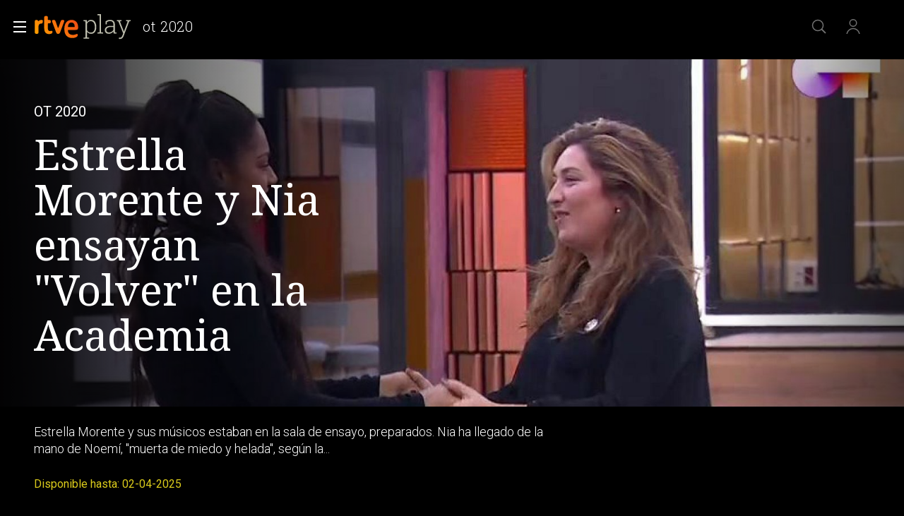

--- FILE ---
content_type: text/css
request_url: https://css2.rtve.es/css/rtveplay.2024/rtve.play.infantil.desktp.css
body_size: 675
content:
@charset 'UTF-8';
body.tve.rtve-infantil,
body.tve.rtve-infantil .navBox {background:linear-gradient(90deg,#4c0c6c 34%,#be00be calc(100% - 4.8rem));}

body.tve.rtve-infantil .monoBox.elem_00 .active .mainBox {background:#4c0c6c;box-shadow:0 0 12rem #4c0c6c33;}
body.tve.rtve-infantil .elem_xH .mod .content {background:linear-gradient(90deg,#4c0c6c 25%,transparent);}
body.tve.rtve-infantil .elem_xH .mod .ima {border-radius:0 4rem 4rem 0;grid-column:1/9;}

body.rtve-infantil .mainElem .video_mod.live .auxBox .canal,
body.rtve-infantil.tve.chanels .mainElem .auxBox .canal {opacity:1;}

body.rtve-infantil.chanels.clan .mainElem .mainBox > .ima:after,
body.rtve-infantil.chanels.clan .mainElem .video_mod.live .content > .ima:after {background-image:radial-gradient(circle at 100% 59%,#4c0c6c00 50%,#4c0c6c57 60%,#be00beab 80%);}
body.rtve-infantil .mainElem .mainBox > .ima:before,
body.rtve-infantil .mainElem .video_mod.live .content .ima:before {background:linear-gradient(85deg,#4c0c6cf2,#4c0c6c00 67%);}
body.rtve-infantil .mainElem .video_mod[class*='live'] .content .ima,
body.rtve-infantil:not(.vjs-has-started) .mainElem .mainBox > .ima {border-radius:4rem;border:0.2rem solid #cbcac5;}
body.rtve-infantil .monoBox.elem_00 li:not(.active) .mainBox .ima,
.pfvideo.rtve-infantil .monoBox.elem_00 .mainBox .ima,
.pfserie.rtve-infantil .monoBox.elem_00 .mainBox .ima {border-radius:1.2rem;border: 0.2rem solid var(--blanco_60);}
body.rtve-infantil .monoBox.elem_00 .active:not(.elem_xH) .mainBox {border-radius:1.2rem;overflow:hidden;}

@media only screen and (orientation:landscape) {
	body.rtve-infantil .mainElem .cellBox {margin:0 4rem;width:calc(100% - 8rem);}
	body.rtve-infantil .mainElem .video_mod[class*='live'] .content .ima,
	body.rtve-infantil:not(.vjs-has-started) .mainElem .mainBox > .ima {height:calc(100% - 12rem - 8.4rem - 2.4rem);overflow:hidden;}
	body.rtve-infantil .mainElem .video_mod[class*='live'] .content .txtBox,
	body.rtve-infantil .mainElem .txtBox p:not(.legend) {background:transparent;}
}

/*flechas laterales*/
body.rtve-infantil .wariaType .controlBox .be_on {opacity:1;}
body.rtve-infantil .wariaType .controlBox span[role="button"] img {opacity:0.5;}
body.rtve-infantil .wariaType .controlBox span[role="button"]:hover img {opacity:1;}
body.rtve-infantil .wariaType .controlBox .back_[role="button"]:before {background:#4c0c6c;}
body.rtve-infantil .wariaType .controlBox .next_[role="button"]:before {background:#be00be;}
/*etiquetas*/
body.rtve-infantil .mainElem .maintag,
body.rtve-infantil .monoBox.elem_00 .maintag {background:#be00be;border-color:var(--blanco_60);text-align:center;border-radius:0.6rem;}
body.rtve-infantil .monoBox.elem_00  li:not(.active) .maintag {transform:translateY(-1.2rem);}
body.rtve-infantil .monoBox.elem_00  .active .maintag {transform:translateY(-5.2rem);top:0;margin-top:56.25%;}

/*PF-video*//*PF-serie*/
.pfvideo.rtve-infantil .monoBox.elem_00 .elem_nH.active .mainBox,
.pfserie.rtve-infantil .monoBox.elem_00 .elem_nH.active .mainBox {background:transparent;box-shadow:none;}
.pfvideo.rtve-infantil:not(.vjs-has-started):not(.fail_mod) .ima.videoPlayer {height:calc(100% - 12rem - 2.4rem);overflow:hidden;border-radius:4rem;}
.pfvideo.rtve-infantil.vjs-has-started .videoPlayer.f16x9 video {background:transparent;}
.pfvideo.rtve-infantil.vjs-has-started .mainElem {max-width:100%;background:#000;}
.pfvideo.rtve-infantil.vjs-has-started .vjs-control-bar,
.pfvideo.rtve-infantil.vjs-has-started .custom-center-controlbar .theo-secondary-color .vjs-control-bar {max-width:calc(100vw - 9.6rem);left:4.8rem;}
.pfvideo.rtve-infantil.vjs-has-started .custom-center-controlbar.theo-secondary-color.vjs-control-bar {left:calc(0.4rem + 4.8rem);}
.pfvideo.rtve-infantil.vjs-has-started .mainElem .mainBox > .ima:before,.pfvideo.rtve-infantil.vjs-has-started .mainElem .video_mod.live .content .ima:before {display:none;}

--- FILE ---
content_type: application/javascript; charset=UTF-8
request_url: https://dev.visualwebsiteoptimizer.com/j.php?a=864486&u=https%3A%2F%2Fwww.rtve.es%2Fplay%2Fvideos%2Fot-2020%2Festrella-morente-nia-ensayan-volver-academia%2F5520800%2F&vn=2.1&x=true
body_size: 12129
content:
(function(){function _vwo_err(e){function gE(e,a){return"https://dev.visualwebsiteoptimizer.com/ee.gif?a=864486&s=j.php&_cu="+encodeURIComponent(window.location.href)+"&e="+encodeURIComponent(e&&e.message&&e.message.substring(0,1e3)+"&vn=")+(e&&e.code?"&code="+e.code:"")+(e&&e.type?"&type="+e.type:"")+(e&&e.status?"&status="+e.status:"")+(a||"")}var vwo_e=gE(e);try{typeof navigator.sendBeacon==="function"?navigator.sendBeacon(vwo_e):(new Image).src=vwo_e}catch(err){}}try{var extE=0,prevMode=false;window._VWO_Jphp_StartTime = (window.performance && typeof window.performance.now === 'function' ? window.performance.now() : new Date().getTime());;;(function(){window._VWO=window._VWO||{};var aC=window._vwo_code;if(typeof aC==='undefined'){window._vwo_mt='dupCode';return;}if(window._VWO.sCL){window._vwo_mt='dupCode';window._VWO.sCDD=true;try{if(aC){clearTimeout(window._vwo_settings_timer);var h=document.querySelectorAll('#_vis_opt_path_hides');var x=h[h.length>1?1:0];x&&x.remove();}}catch(e){}return;}window._VWO.sCL=true;;window._vwo_mt="live";var localPreviewObject={};var previewKey="_vis_preview_"+864486;var wL=window.location;;try{localPreviewObject[previewKey]=window.localStorage.getItem(previewKey);JSON.parse(localPreviewObject[previewKey])}catch(e){localPreviewObject[previewKey]=""}try{window._vwo_tm="";var getMode=function(e){var n;if(window.name.indexOf(e)>-1){n=window.name}else{n=wL.search.match("_vwo_m=([^&]*)");n=n&&atob(decodeURIComponent(n[1]))}return n&&JSON.parse(n)};var ccMode=getMode("_vwo_cc");if(window.name.indexOf("_vis_heatmap")>-1||window.name.indexOf("_vis_editor")>-1||ccMode||window.name.indexOf("_vis_preview")>-1){try{if(ccMode){window._vwo_mt=decodeURIComponent(wL.search.match("_vwo_m=([^&]*)")[1])}else if(window.name&&JSON.parse(window.name)){window._vwo_mt=window.name}}catch(e){if(window._vwo_tm)window._vwo_mt=window._vwo_tm}}else if(window._vwo_tm.length){window._vwo_mt=window._vwo_tm}else if(location.href.indexOf("_vis_opt_preview_combination")!==-1&&location.href.indexOf("_vis_test_id")!==-1){window._vwo_mt="sharedPreview"}else if(localPreviewObject[previewKey]){window._vwo_mt=JSON.stringify(localPreviewObject)}if(window._vwo_mt!=="live"){;if(typeof extE!=="undefined"){extE=1}if(!getMode("_vwo_cc")){(function(){var cParam='';try{if(window.VWO&&window.VWO.appliedCampaigns){var campaigns=window.VWO.appliedCampaigns;for(var cId in campaigns){if(campaigns.hasOwnProperty(cId)){var v=campaigns[cId].v;if(cId&&v){cParam='&c='+cId+'-'+v+'-1';break;}}}}}catch(e){}var prevMode=false;_vwo_code.load('https://dev.visualwebsiteoptimizer.com/j.php?mode='+encodeURIComponent(window._vwo_mt)+'&a=864486&f=1&u='+encodeURIComponent(window._vis_opt_url||document.URL)+'&eventArch=true'+'&x=true'+cParam,{sL:window._vwo_code.sL});if(window._vwo_code.sL){prevMode=true;}})();}else{(function(){window._vwo_code&&window._vwo_code.finish();_vwo_ccc={u:"/j.php?a=864486&u=https%3A%2F%2Fwww.rtve.es%2Fplay%2Fvideos%2Fot-2020%2Festrella-morente-nia-ensayan-volver-academia%2F5520800%2F&vn=2.1&x=true"};var s=document.createElement("script");s.src="https://app.vwo.com/visitor-behavior-analysis/dist/codechecker/cc.min.js?r="+Math.random();document.head.appendChild(s)})()}}}catch(e){var vwo_e=new Image;vwo_e.src="https://dev.visualwebsiteoptimizer.com/ee.gif?s=mode_det&e="+encodeURIComponent(e&&e.stack&&e.stack.substring(0,1e3)+"&vn=");aC&&window._vwo_code.finish()}})();
;;window._vwo_cookieDomain="rtve.es";;;;_vwo_surveyAssetsBaseUrl="https://cdn.visualwebsiteoptimizer.com/";;if(prevMode){return}if(window._vwo_mt === "live"){window.VWO=window.VWO||[];window._vwo_acc_id=864486;window.VWO._=window.VWO._||{};;;window.VWO.visUuid="DBF2712FFF0DA6CC2AC11C4BBB5B63A6B|1092c498bd030c7cdb066fb33559c916";
;_vwo_code.sT=_vwo_code.finished();(function(c,a,e,d,b,z,g,sT){if(window.VWO._&&window.VWO._.isBot)return;const cookiePrefix=window._vwoCc&&window._vwoCc.cookiePrefix||"";const useLocalStorage=sT==="ls";const cookieName=cookiePrefix+"_vwo_uuid_v2";const escapedCookieName=cookieName.replace(/([.*+?^${}()|[\]\\])/g,"\\$1");const cookieDomain=g;function getValue(){if(useLocalStorage){return localStorage.getItem(cookieName)}else{const regex=new RegExp("(^|;\\s*)"+escapedCookieName+"=([^;]*)");const match=e.cookie.match(regex);return match?decodeURIComponent(match[2]):null}}function setValue(value,days){if(useLocalStorage){localStorage.setItem(cookieName,value)}else{e.cookie=cookieName+"="+value+"; expires="+new Date(864e5*days+ +new Date).toGMTString()+"; domain="+cookieDomain+"; path=/"}}let existingValue=null;if(sT){const cookieRegex=new RegExp("(^|;\\s*)"+escapedCookieName+"=([^;]*)");const cookieMatch=e.cookie.match(cookieRegex);const cookieValue=cookieMatch?decodeURIComponent(cookieMatch[2]):null;const lsValue=localStorage.getItem(cookieName);if(useLocalStorage){if(lsValue){existingValue=lsValue;if(cookieValue){e.cookie=cookieName+"=; expires=Thu, 01 Jan 1970 00:00:01 GMT; domain="+cookieDomain+"; path=/"}}else if(cookieValue){localStorage.setItem(cookieName,cookieValue);e.cookie=cookieName+"=; expires=Thu, 01 Jan 1970 00:00:01 GMT; domain="+cookieDomain+"; path=/";existingValue=cookieValue}}else{if(cookieValue){existingValue=cookieValue;if(lsValue){localStorage.removeItem(cookieName)}}else if(lsValue){e.cookie=cookieName+"="+lsValue+"; expires="+new Date(864e5*366+ +new Date).toGMTString()+"; domain="+cookieDomain+"; path=/";localStorage.removeItem(cookieName);existingValue=lsValue}}a=existingValue||a}else{const regex=new RegExp("(^|;\\s*)"+escapedCookieName+"=([^;]*)");const match=e.cookie.match(regex);a=match?decodeURIComponent(match[2]):a}-1==e.cookie.indexOf("_vis_opt_out")&&-1==d.location.href.indexOf("vwo_opt_out=1")&&(window.VWO.visUuid=a),a=a.split("|"),b=new Image,g=window._vis_opt_domain||c||d.location.hostname.replace(/^www\./,""),b.src="https://dev.visualwebsiteoptimizer.com/eu01/v.gif?cd="+(window._vis_opt_cookieDays||0)+"&a=864486&d="+encodeURIComponent(d.location.hostname.replace(/^www\./,"") || c)+"&u="+a[0]+"&h="+a[1]+"&t="+z,d.vwo_iehack_queue=[b],setValue(a.join("|"),366)})("rtve.es",window.VWO.visUuid,document,window,0,_vwo_code.sT,"rtve.es","false"||null);
;clearTimeout(window._vwo_settings_timer);window._vwo_settings_timer=null;;;;;var vwoCode=window._vwo_code;if(vwoCode.filterConfig&&vwoCode.filterConfig.filterTime==="balanced"){vwoCode.removeLoaderAndOverlay()}var vwo_CIF=false;var UAP=false;;;var _vwo_style=document.getElementById('_vis_opt_path_hides'),_vwo_css=(vwoCode.hide_element_style?vwoCode.hide_element_style():'{opacity:0 !important;filter:alpha(opacity=0) !important;background:none !important;transition:none !important;}')+':root {--vwo-el-opacity:0 !important;--vwo-el-filter:alpha(opacity=0) !important;--vwo-el-bg:none !important;--vwo-el-ts:none !important;}',_vwo_text=window._vwo_code.sL ? '' : "" + _vwo_css;if (_vwo_style) { var e = _vwo_style.classList.contains("_vis_hide_layer") && _vwo_style; if (UAP && !UAP() && vwo_CIF && !vwo_CIF()) { e ? e.parentNode.removeChild(e) : _vwo_style.parentNode.removeChild(_vwo_style) } else { if (e) { var t = _vwo_style = document.createElement("style"), o = document.getElementsByTagName("head")[0], s = document.querySelector("#vwoCode"); t.setAttribute("id", "_vis_opt_path_hides"), s && t.setAttribute("nonce", s.nonce), t.setAttribute("type", "text/css"), o.appendChild(t) } if (_vwo_style.styleSheet) _vwo_style.styleSheet.cssText = _vwo_text; else { var l = document.createTextNode(_vwo_text); _vwo_style.appendChild(l) } e ? e.parentNode.removeChild(e) : _vwo_style.removeChild(_vwo_style.childNodes[0])}};window.VWO.ssMeta = { enabled: 0, noSS: 0 };;;VWO._=VWO._||{};window._vwo_clicks=false;VWO._.allSettings=(function(){return{dataStore:{campaigns:{47:{"urlRegex":".*","pc_traffic":100,"stag":0,"combs":[],"version":2,"exclude_url":"","globalCode":[],"sections":{"1":{"path":"","variations":[],"triggers":[]}},"comb_n":[],"clickmap":0,"id":47,"ep":1741083634000,"multiple_domains":0,"ibe":1,"triggers":[11888746],"name":"Click inicio de sesión Report","goals":{"1":{"identifier":"vwo_dom_click","mca":false,"url":"#open_users > a","type":"CUSTOM_GOAL"}},"mt":{"1":"11888749"},"manual":false,"status":"RUNNING","ss":null,"segment_code":"true","type":"INSIGHTS_METRIC","metrics":[{"id":1,"type":"m","metricId":1300483}]}, 61:{"cEV":1,"urlRegex":".*","pc_traffic":100,"stag":0,"combs":[],"version":2,"exclude_url":"","globalCode":[],"sections":{"1":{"path":"","variations":[],"triggers":[]}},"comb_n":[],"clickmap":0,"id":61,"ep":1751572204000,"multiple_domains":0,"ibe":1,"triggers":[15815129],"name":"Click en Registro Report","goals":{"1":{"identifier":"vwo_dom_click","mca":false,"url":".boton, #gigya-login-form > div:nth-child(2) > div:nth-child(2) > div:nth-child(11) > input:nth-child(1)","type":"CUSTOM_GOAL"}},"mt":{"1":"15815132"},"manual":false,"status":"RUNNING","ss":null,"segment_code":"true","type":"INSIGHTS_METRIC","metrics":[{"id":1,"type":"m","metricId":1591970}]}, 62:{"cEV":1,"urlRegex":".*","pc_traffic":100,"stag":0,"combs":[],"version":2,"exclude_url":"","globalCode":[],"sections":{"1":{"path":"","variations":[],"triggers":[]}},"comb_n":[],"clickmap":0,"id":62,"ep":1751973208000,"multiple_domains":0,"ibe":1,"triggers":[15961064],"name":"click crear cuenta - video Report","goals":{"1":{"identifier":"vwo_dom_click","mca":false,"url":"#popupLoginAdvice > ul > li:nth-child(2)","type":"CUSTOM_GOAL"}},"mt":{"1":"15961067"},"manual":false,"status":"RUNNING","ss":null,"segment_code":"true","type":"INSIGHTS_METRIC","metrics":[{"id":1,"type":"m","metricId":1598585}]}, 64:{"cEV":1,"urlRegex":".*","pc_traffic":100,"stag":0,"combs":{"1":1},"version":2,"exclude_url":"","globalCode":[],"sections":{"1":{"path":"","variations":{"1":[]},"triggers":[],"globalWidgetSnippetIds":{"1":[]}}},"comb_n":{"1":"website"},"clickmap":0,"id":64,"ep":1751974735000,"multiple_domains":0,"ibe":1,"triggers":[15962054],"name":"Embudo crear cuenta (verificar = path)","goals":{"3":{"identifier":"vwo_dom_click","mca":true,"url":"#register-site-login > div.gigya-composite-control.gigya-composite-control-submit > input","type":"CUSTOM_GOAL"},"2":{"identifier":"vwo_dom_click","mca":true,"url":["btn-register"],"type":"CUSTOM_GOAL"},"1":{"identifier":"vwo_dom_click","mca":true,"url":["icon.progressBar.play"],"type":"CUSTOM_GOAL"},"4":{"identifier":"vwo_dom_click","mca":true,"url":"#gigya-otp-update-form > div:nth-child(3) > div.gigya-composite-control.gigya-composite-control-submit > input","type":"CUSTOM_GOAL"}},"mt":{"3":"16708362","2":"16708359","1":"16708356","4":"16708365"},"manual":false,"status":"RUNNING","ss":null,"segment_code":"true","type":"INSIGHTS_FUNNEL","metrics":[{"id":1,"type":"g","metricId":0},{"id":2,"type":"g","metricId":0},{"id":3,"type":"g","metricId":0},{"id":4,"type":"g","metricId":0}]}, 33:{"urlRegex":"^https\\:\\\/\\\/rtve\\.es.*$","pc_traffic":100,"stag":0,"combs":{"1":1},"version":1,"exclude_url":"","globalCode":[],"sections":{"1":{"path":"","variations":[],"triggers":[]}},"comb_n":{"1":"Website"},"clickmap":0,"id":33,"ep":1729067453000,"multiple_domains":0,"ibe":1,"triggers":[8834559],"name":"Click verificar código","goals":{"12":{"mca":false,"pUrl":"^https\\:\\\/\\\/rtve\\.es.*$","type":"CLICK_ELEMENT","url":"#gigya-otp-update-form > div:nth-child(3) > div.gigya-composite-control.gigya-composite-control-submit > input","pExcludeUrl":""}},"mt":{"12":"8834562"},"manual":false,"status":"RUNNING","ss":null,"segment_code":"true","type":"TRACK","metrics":[{"id":12,"type":"g","metricId":0}]}, 68:{"cEV":1,"urlRegex":".*","pc_traffic":100,"stag":0,"combs":[],"version":2,"exclude_url":"","globalCode":[],"sections":{"1":{"path":"","variations":[],"triggers":[]}},"comb_n":[],"clickmap":0,"id":68,"ep":1752068663000,"multiple_domains":0,"ibe":1,"triggers":[16008329],"name":"Click verificar código Report","goals":{"1":{"identifier":"vwo_dom_click","mca":false,"url":"VERIFICAR","type":"CUSTOM_GOAL"}},"mt":{"1":"16008332"},"manual":false,"status":"RUNNING","ss":null,"segment_code":"true","type":"INSIGHTS_METRIC","metrics":[{"id":1,"type":"m","metricId":1602230}]}, 71:{"cEV":1,"urlRegex":".*","pc_traffic":100,"stag":0,"combs":{"1":1},"version":4,"exclude_url":"","globalCode":[],"sections":{"1":{"path":"","variations":{"1":[]},"triggers":[],"globalWidgetSnippetIds":{"1":[]}}},"comb_n":{"1":"website"},"clickmap":0,"id":71,"ep":1752141967000,"multiple_domains":0,"ibe":1,"triggers":[16038467],"name":"Prueba acceso login\/registro (crear cuenta)","goals":{"3":{"identifier":"vwo_dom_click","mca":true,"url":"#register-site-login > div.gigya-composite-control.gigya-composite-control-submit > input","type":"CUSTOM_GOAL"},"2":{"identifier":"vwo_dom_click","mca":true,"url":"CREAR UNA CUENTA NUEVA","type":"CUSTOM_GOAL"},"1":{"identifier":"vwo_dom_click","mca":true,"url":["open_users"],"type":"CUSTOM_GOAL"},"4":{"identifier":"vwo_dom_click","mca":true,"url":"#gigya-otp-update-form > div:nth-child(3) > div.gigya-composite-control.gigya-composite-control-submit > input","type":"CUSTOM_GOAL"}},"mt":{"3":"16038476","2":"16038473","1":"16038470","4":"16038479"},"manual":false,"status":"RUNNING","ss":null,"segment_code":"true","type":"INSIGHTS_FUNNEL","metrics":[{"id":1,"type":"g","metricId":0},{"id":2,"type":"g","metricId":0},{"id":3,"type":"g","metricId":0},{"id":4,"type":"g","metricId":0}]}, 98:{"urlRegex":".*","pc_traffic":100,"stag":0,"combs":{"1":1},"version":8,"exclude_url":"","globalCode":[],"sections":{"1":{"path":"","variations":{"1":[]},"triggers":[],"globalWidgetSnippetIds":{"1":[]}}},"comb_n":{"1":"website"},"clickmap":0,"id":98,"ep":1753697708000,"multiple_domains":0,"ibe":1,"triggers":[16709076],"name":"Prueba acceso login\/registro (login) (Audiencia segmentada)","goals":{"1":{"identifier":"vwo_dom_click","mca":true,"url":["open_users"],"type":"CUSTOM_GOAL"},"2":{"identifier":"vwo_dom_click","mca":true,"url":"#gigya-login-form > div.gigya-layout-row.with-divider > div.gigya-layout-cell.responsive.with-site-login > div.gigya-composite-control.gigya-composite-control-submit > input","type":"CUSTOM_GOAL"}},"mt":{"1":"16709079","2":"16709082"},"manual":false,"status":"RUNNING","ss":null,"segment_code":"(_vwo_s().f_b(_vwo_s().gC('UID')))","type":"INSIGHTS_FUNNEL","metrics":[{"id":1,"type":"g","metricId":0},{"id":2,"type":"g","metricId":0}]}, 74:{"cEV":1,"urlRegex":".*","pc_traffic":100,"stag":0,"combs":{"1":1},"version":6,"exclude_url":"","globalCode":[],"sections":{"1":{"path":"","variations":{"1":[]},"triggers":[],"globalWidgetSnippetIds":{"1":[]}}},"comb_n":{"1":"website"},"clickmap":0,"id":74,"ep":1752143567000,"multiple_domains":0,"ibe":1,"triggers":[16038893],"name":"Prueba acceso login\/registro (login)","goals":{"1":{"identifier":"vwo_dom_click","mca":true,"url":["open_users"],"type":"CUSTOM_GOAL"},"2":{"identifier":"vwo_dom_click","mca":true,"url":"#gigya-login-form > div.gigya-layout-row.with-divider > div.gigya-layout-cell.responsive.with-site-login > div.gigya-composite-control.gigya-composite-control-submit > input","type":"CUSTOM_GOAL"}},"mt":{"1":"16038896","2":"16038899"},"manual":false,"status":"RUNNING","ss":null,"segment_code":"true","type":"INSIGHTS_FUNNEL","metrics":[{"id":1,"type":"g","metricId":0},{"id":2,"type":"g","metricId":0}]}, 80:{"cEV":1,"urlRegex":".*","pc_traffic":100,"stag":0,"combs":[],"version":2,"exclude_url":"","globalCode":[],"sections":{"1":{"path":"","variations":[],"triggers":[]}},"comb_n":[],"clickmap":0,"id":80,"ep":1752165643000,"multiple_domains":0,"ibe":1,"triggers":[16050305],"name":"Click verificar código (By VWO Support) Report","goals":{"1":{"identifier":"vwo_dom_click","mca":false,"url":["gigya-input-submit"],"type":"CUSTOM_GOAL"}},"mt":{"1":"16050308"},"manual":false,"status":"RUNNING","ss":null,"segment_code":"true","type":"INSIGHTS_METRIC","metrics":[{"id":1,"type":"m","metricId":1605797}]}, 81:{"cEV":1,"urlRegex":".*","pc_traffic":100,"stag":0,"combs":[],"version":2,"exclude_url":"","globalCode":[],"sections":{"1":{"path":"","variations":[],"triggers":[]}},"comb_n":[],"clickmap":0,"id":81,"ep":1752180989000,"multiple_domains":0,"ibe":1,"triggers":[16057295],"name":"Click verificar código 1 Report","goals":{"1":{"identifier":"vwo_dom_click","mca":false,"url":"#gigya-otp-update-form > div:nth-of-type(3) > div:nth-of-type(1) > input:nth-of-type(1)","type":"CUSTOM_GOAL"}},"mt":{"1":"16057298"},"manual":false,"status":"RUNNING","ss":null,"segment_code":"true","type":"INSIGHTS_METRIC","metrics":[{"id":1,"type":"m","metricId":1606430}]}, 2:{"urlRegex":"^.*$","pc_traffic":100,"stag":0,"sections":{"1":{"path":"","variations":{"1":[]},"variation_names":{"1":"website"},"triggers":[]}},"goals":{"1":{"excludeUrl":"","pUrl":"^.*$","urlRegex":"^.*$","type":"ENGAGEMENT","mca":false}},"version":2,"exclude_url":"","id":2,"segment_code":"true","comb_n":{"1":"website"},"clickmap":0,"globalCode":[],"ep":1710928579000,"multiple_domains":0,"ibe":1,"triggers":[6917146],"name":"Heatmap","combs":{"1":1},"mt":[],"manual":false,"status":"RUNNING","ss":null,"type":"ANALYZE_HEATMAP","main":true,"metrics":[]}, 99:{"urlRegex":".*","pc_traffic":100,"stag":0,"combs":{"1":1},"version":10,"exclude_url":"","globalCode":[],"sections":{"1":{"path":"","variations":{"1":[]},"triggers":[],"globalWidgetSnippetIds":{"1":[]}}},"comb_n":{"1":"website"},"clickmap":0,"id":99,"ep":1753698615000,"multiple_domains":0,"ibe":1,"triggers":[16709313],"name":"Prueba acceso login\/registro (RRSS) (Audiencia segmentada)","goals":{"1":{"identifier":"vwo_dom_click","mca":true,"url":["open_users"],"type":"CUSTOM_GOAL"},"2":{"identifier":"vwo_dom_click","mca":true,"url":"#Facebook_btn > div, #Google_btn > div, #Twitter_btn > div, #Apple_btn > div","type":"CUSTOM_GOAL"}},"mt":{"1":"16709316","2":"16709319"},"manual":false,"status":"RUNNING","ss":null,"segment_code":"(_vwo_s().f_b(_vwo_s().gC('UID')))","type":"INSIGHTS_FUNNEL","metrics":[{"id":1,"type":"g","metricId":0},{"id":2,"type":"g","metricId":0}]}, 94:{"urlRegex":".*","pc_traffic":100,"stag":0,"combs":{"1":1},"version":16,"exclude_url":"","globalCode":[],"sections":{"1":{"path":"","variations":{"1":[]},"triggers":[],"globalWidgetSnippetIds":{"1":[]}}},"comb_n":{"1":"website"},"clickmap":0,"id":94,"ep":1752754836000,"multiple_domains":0,"ibe":1,"triggers":[16709430],"name":"Flujo login\/registro (total interacción)","goals":{"1":{"identifier":"vwo_dom_click","mca":true,"url":["open_users"],"type":"CUSTOM_GOAL"},"2":{"identifier":"vwo_dom_click","mca":true,"url":"#gigya-login-form > div.gigya-layout-row.with-divider > div.gigya-layout-cell.responsive.with-site-login > a, #gigya-login-form > div.gigya-layout-row.with-divider > div.gigya-layout-cell.responsive.with-site-login > div.gigya-composite-control.gigya-composite-control-submit > input","type":"CUSTOM_GOAL"}},"mt":{"1":"16709448","2":"16709451"},"manual":false,"status":"RUNNING","ss":null,"segment_code":"(_vwo_s().f_b(_vwo_s().gC('UID')))","type":"INSIGHTS_FUNNEL","metrics":[{"id":1,"type":"g","metricId":0},{"id":2,"type":"g","metricId":0}]}, 25:{"urlRegex":"^https\\:\\\/\\\/rtve\\.es.*$","pc_traffic":100,"stag":0,"sections":{"1":{"path":"","variations":{"1":[]},"triggers":[]}},"goals":{"1":{"excludeUrl":"","pUrl":"^.*$","urlRegex":"^.*$","type":"ENGAGEMENT","mca":false}},"version":2,"exclude_url":"","id":25,"segment_code":"true","comb_n":{"1":"website"},"clickmap":0,"globalCode":[],"ep":1727857940000,"forms":["form[id='gigya-register-form']"],"ibe":1,"triggers":[8541074],"name":"Crear nueva cuenta","combs":{"1":1},"mt":[],"manual":false,"status":"RUNNING","ss":null,"multiple_domains":0,"type":"ANALYZE_FORM","metrics":[]}, 26:{"urlRegex":"^https\\:\\\/\\\/rtve\\.es.*$","pc_traffic":100,"stag":0,"combs":{"1":1},"version":1,"exclude_url":"","globalCode":[],"sections":{"1":{"path":"","variations":[],"triggers":[]}},"comb_n":{"1":"Website"},"clickmap":0,"id":26,"ep":1729066547000,"multiple_domains":0,"ibe":1,"triggers":[8834232],"name":"Inicio sesión","goals":{"6":{"mca":false,"pUrl":"^https\\:\\\/\\\/rtve\\.es.*$","type":"CLICK_ELEMENT","url":"#gigya-login-form > div.gigya-layout-row.with-divider > div.gigya-layout-cell.responsive.with-site-login > div.gigya-composite-control.gigya-composite-control-submit > input","pExcludeUrl":""}},"mt":{"6":"8834235"},"manual":false,"status":"RUNNING","ss":null,"segment_code":"true","type":"TRACK","metrics":[{"id":6,"type":"g","metricId":0}]}, 27:{"cEV":1,"urlRegex":"^https\\:\\\/\\\/rtve\\.es.*$","pc_traffic":100,"stag":0,"combs":{"1":1},"globalCode":[],"version":1,"exclude_url":"","funnel":[{"urlRegex":".*","pc_traffic":100,"v":2,"version":1,"exclude_url":"","triggers":["8834487"],"sections":{"1":{"path":"","variations":[]}},"comb_n":{"1":"Website"},"clickmap":0,"id":32,"ep":1729067300000,"multiple_domains":0,"ibe":1,"isSpaRevertFeatureEnabled":true,"name":"crear cuenta facebook","goals":[{"id":7,"type":"CLICK_ELEMENT"},{"id":8,"type":"CLICK_ELEMENT"},{"id":9,"type":"CLICK_ELEMENT"}],"combs":{"1":1},"manual":false,"status":"RUNNING","ss":null,"segment_code":"true","type":"FUNNEL","globalCode":[]}],"sections":{"1":{"path":"","variations":[],"triggers":[]}},"comb_n":{"1":"Website"},"clickmap":0,"id":27,"ep":1729066630000,"multiple_domains":0,"ibe":1,"triggers":[8834313],"name":"Crear cuenta","goals":{"7":{"mca":false,"pUrl":"^https\\:\\\/\\\/rtve\\.es.*$","type":"CLICK_ELEMENT","url":"#gigya-login-form > div.gigya-layout-row.with-divider > div.gigya-layout-cell.responsive.with-site-login > a","pExcludeUrl":""}},"mt":{"7":"17693118"},"manual":false,"status":"RUNNING","ss":null,"segment_code":"true","type":"TRACK","metrics":[{"id":7,"type":"g","metricId":0}]}, 28:{"cEV":1,"urlRegex":"^https\\:\\\/\\\/rtve\\.es.*$","pc_traffic":100,"stag":0,"combs":{"1":1},"globalCode":[],"version":1,"exclude_url":"","funnel":[{"urlRegex":".*","pc_traffic":100,"v":2,"version":1,"exclude_url":"","triggers":["8834487"],"sections":{"1":{"path":"","variations":[]}},"comb_n":{"1":"Website"},"clickmap":0,"id":32,"ep":1729067300000,"multiple_domains":0,"ibe":1,"isSpaRevertFeatureEnabled":true,"name":"crear cuenta facebook","goals":[{"id":7,"type":"CLICK_ELEMENT"},{"id":8,"type":"CLICK_ELEMENT"},{"id":9,"type":"CLICK_ELEMENT"}],"combs":{"1":1},"manual":false,"status":"RUNNING","ss":null,"segment_code":"true","type":"FUNNEL","globalCode":[]}],"sections":{"1":{"path":"","variations":[],"triggers":[]}},"comb_n":{"1":"Website"},"clickmap":0,"id":28,"ep":1729066728000,"multiple_domains":0,"ibe":1,"triggers":[8834331],"name":"Click crear cuenta red social","goals":{"8":{"mca":false,"pUrl":"^https\\:\\\/\\\/rtve\\.es.*$","type":"CLICK_ELEMENT","url":"#register-site-login > div:nth-child(1) > button","pExcludeUrl":""}},"mt":{"8":"17693121"},"manual":false,"status":"RUNNING","ss":null,"segment_code":"true","type":"TRACK","metrics":[{"id":8,"type":"g","metricId":0}]}, 29:{"cEV":1,"urlRegex":"^https\\:\\\/\\\/rtve\\.es.*$","pc_traffic":100,"stag":0,"combs":{"1":1},"globalCode":[],"version":1,"exclude_url":"","funnel":[{"urlRegex":".*","pc_traffic":100,"v":2,"version":1,"exclude_url":"","triggers":["8834487"],"sections":{"1":{"path":"","variations":[]}},"comb_n":{"1":"Website"},"clickmap":0,"id":32,"ep":1729067300000,"multiple_domains":0,"ibe":1,"isSpaRevertFeatureEnabled":true,"name":"crear cuenta facebook","goals":[{"id":7,"type":"CLICK_ELEMENT"},{"id":8,"type":"CLICK_ELEMENT"},{"id":9,"type":"CLICK_ELEMENT"}],"combs":{"1":1},"manual":false,"status":"RUNNING","ss":null,"segment_code":"true","type":"FUNNEL","globalCode":[]}],"sections":{"1":{"path":"","variations":[],"triggers":[]}},"comb_n":{"1":"Website"},"clickmap":0,"id":29,"ep":1729066830000,"multiple_domains":0,"ibe":1,"triggers":[8834361],"name":"Crear cuenta facebook","goals":{"9":{"mca":false,"pUrl":"^https\\:\\\/\\\/rtve\\.es\\\/?(?:[\\?#].*)?$","type":"CLICK_ELEMENT","url":"#Facebook_btn > div","pExcludeUrl":""}},"mt":{"9":"17693124"},"manual":false,"status":"RUNNING","ss":null,"segment_code":"true","type":"TRACK","metrics":[{"id":9,"type":"g","metricId":0}]}, 30:{"urlRegex":"^https\\:\\\/\\\/rtve\\.es.*$","pc_traffic":100,"stag":0,"combs":{"1":1},"version":1,"exclude_url":"","globalCode":[],"sections":{"1":{"path":"","variations":[],"triggers":[]}},"comb_n":{"1":"Website"},"clickmap":0,"id":30,"ep":1729066898000,"multiple_domains":0,"ibe":1,"triggers":[8834382],"name":"Click crear cuenta Gmail","goals":{"10":{"mca":false,"pUrl":"^https\\:\\\/\\\/rtve\\.es.*$","type":"CLICK_ELEMENT","url":"#Google_btn > div","pExcludeUrl":""}},"mt":{"10":"8834385"},"manual":false,"status":"RUNNING","ss":null,"segment_code":"true","type":"TRACK","metrics":[{"id":10,"type":"g","metricId":0}]}, 3:{"cEV":1,"urlRegex":"^.*$","id":3,"type":"ANALYZE_RECORDING","wl":"","pc_traffic":100,"bl":"","stag":0,"aK":1,"goals":{"1":{"excludeUrl":"","pUrl":"^.*$","urlRegex":"^.*$","type":"ENGAGEMENT","mca":false}},"cnv":{"res":480,"fps":2},"exclude_url":"","combs":{"1":1},"segment_code":"true","comb_n":{"1":"website"},"clickmap":0,"sections":{"1":{"path":"","variations":{"1":[]},"triggers":[],"globalWidgetSnippetIds":{"1":[]}}},"ep":1711362263000,"multiple_domains":0,"ibe":1,"triggers":[18640580],"name":"Recording","globalCode":[],"mt":[],"manual":false,"status":"RUNNING","ss":null,"version":2,"main":true,"metrics":[]}, 55:{"urlRegex":"^https\\:\\\/\\\/rtve\\.es\\\/.*$","pc_traffic":100,"stag":0,"combs":{"1":1},"globalCode":[],"version":1,"exclude_url":"","funnel":[{"urlRegex":".*","pc_traffic":100,"v":1,"version":1,"exclude_url":"","triggers":["8834487"],"sections":{"1":{"path":"","variations":[]}},"comb_n":{"1":"Website"},"clickmap":0,"id":58,"ep":1743506270000,"multiple_domains":0,"ibe":1,"isSpaRevertFeatureEnabled":true,"name":"New Funnel","goals":[{"id":16,"type":"SEPARATE_PAGE"},{"id":17,"type":"SEPARATE_PAGE"},{"id":15,"type":"CLICK_ELEMENT"}],"combs":{"1":1},"manual":false,"status":"RUNNING","ss":null,"segment_code":"true","type":"FUNNEL","globalCode":[]}],"sections":{"1":{"path":"","variations":[],"triggers":[]}},"comb_n":{"1":"Website"},"clickmap":0,"id":55,"ep":1743506054000,"multiple_domains":0,"ibe":1,"triggers":[12819060],"name":"Click Episodios Valle Salvaje","goals":{"15":{"mca":false,"pUrl":"^https\\:\\\/\\\/rtve\\.es\\\/play\\\/videos\\\/valle\\-salvaje\\\/?(?:[\\?#].*)?$","type":"CLICK_ELEMENT","url":"#topPage > div > div:nth-child(4) > section > nav > ul > li:nth-child(2) > a","pExcludeUrl":""}},"mt":{"15":"12819324"},"manual":false,"status":"RUNNING","ss":null,"segment_code":"true","type":"TRACK","metrics":[{"id":15,"type":"g","metricId":0}]}, 56:{"urlRegex":"^https\\:\\\/\\\/rtve\\.es\\\/.*$","pc_traffic":100,"stag":0,"combs":{"1":1},"globalCode":[],"version":1,"exclude_url":"","funnel":[{"urlRegex":".*","pc_traffic":100,"v":1,"version":1,"exclude_url":"","triggers":["8834487"],"sections":{"1":{"path":"","variations":[]}},"comb_n":{"1":"Website"},"clickmap":0,"id":58,"ep":1743506270000,"multiple_domains":0,"ibe":1,"isSpaRevertFeatureEnabled":true,"name":"New Funnel","goals":[{"id":16,"type":"SEPARATE_PAGE"},{"id":17,"type":"SEPARATE_PAGE"},{"id":15,"type":"CLICK_ELEMENT"}],"combs":{"1":1},"manual":false,"status":"RUNNING","ss":null,"segment_code":"true","type":"FUNNEL","globalCode":[]}],"sections":{"1":{"path":"","variations":[],"triggers":[]}},"comb_n":{"1":"Website"},"clickmap":0,"id":56,"ep":1743506207000,"multiple_domains":0,"ibe":1,"triggers":[12819231],"name":"Página RTVE Play","goals":{"16":{"excludeUrl":"","pUrl":"","urlRegex":"^https\\:\\\/\\\/rtve\\.es\\\/play\\\/?(?:[\\?#].*)?$","mca":false,"type":"SEPARATE_PAGE","pExcludeUrl":""}},"mt":{"16":"12819318"},"manual":false,"status":"RUNNING","ss":null,"segment_code":"true","type":"TRACK","metrics":[{"id":16,"type":"g","metricId":0}]}, 57:{"urlRegex":"^https\\:\\\/\\\/rtve\\.es\\\/.*$","pc_traffic":100,"stag":0,"combs":{"1":1},"globalCode":[],"version":1,"exclude_url":"","funnel":[{"urlRegex":".*","pc_traffic":100,"v":1,"version":1,"exclude_url":"","triggers":["8834487"],"sections":{"1":{"path":"","variations":[]}},"comb_n":{"1":"Website"},"clickmap":0,"id":58,"ep":1743506270000,"multiple_domains":0,"ibe":1,"isSpaRevertFeatureEnabled":true,"name":"New Funnel","goals":[{"id":16,"type":"SEPARATE_PAGE"},{"id":17,"type":"SEPARATE_PAGE"},{"id":15,"type":"CLICK_ELEMENT"}],"combs":{"1":1},"manual":false,"status":"RUNNING","ss":null,"segment_code":"true","type":"FUNNEL","globalCode":[]}],"sections":{"1":{"path":"","variations":[],"triggers":[]}},"comb_n":{"1":"Website"},"clickmap":0,"id":57,"ep":1743506239000,"multiple_domains":0,"ibe":1,"triggers":[12819267],"name":"Página Valle Salvaje","goals":{"17":{"excludeUrl":"","pUrl":"","urlRegex":"^https\\:\\\/\\\/rtve\\.es\\\/play\\\/videos\\\/valle\\-salvaje\\\/?(?:[\\?#].*)?$","mca":false,"type":"SEPARATE_PAGE","pExcludeUrl":""}},"mt":{"17":"12819321"},"manual":false,"status":"RUNNING","ss":null,"segment_code":"true","type":"TRACK","metrics":[{"id":17,"type":"g","metricId":0}]}},changeSets:{},plugins:{"UA":{"dt":"spider","br":"Other","de":"Other","ps":"desktop:false:Mac OS X:10.15.7:ClaudeBot:1:Spider","os":"MacOS"},"ACCTZ":"GMT","DACDNCONFIG":{"AST":false,"FB":false,"CINSTJS":false,"aSM":true,"CRECJS":false,"SST":false,"SD":false,"CSHS":false,"DT":{"TC":"function(){ return _vwo_t.cm('eO','js',VWO._.dtc.ctId); };","SEGMENTCODE":"function(){ return _vwo_s().f_e(_vwo_s().dt(),'mobile') };","DELAYAFTERTRIGGER":1000,"DEVICE":"mobile"},"BSECJ":false,"UCP":false,"SPA":true,"CKLV":false,"jsConfig":{"m360":1,"ast":0,"ge":1,"earc":1,"iche":1,"ele":1,"recData360Enabled":1,"se":1},"CJ":false,"IAF":false,"DONT_IOS":false,"eNC":false,"SPAR":false,"DNDOFST":1000,"PRTHD":false,"SCC":"{\"cache\":0}","debugEvt":false,"DLRE":false,"RDBG":false},"GEO":{"vn":"geoip2","conC":"NA","rn":"Ohio","cEU":"","cn":"United States","r":"OH","c":"Columbus","cc":"US"},"PIICONFIG":false,"LIBINFO":{"OPA":{"HASH":"3625c20b37b5ba0c1608386673a4bd8fbr","PATH":"\/4.0"},"SURVEY":{"HASH":"229f874a3300b33838ca01f83ae40e30br"},"WORKER":{"HASH":"70faafffa0475802f5ee03ca5ff74179br"},"SURVEY_HTML":{"HASH":"b436fedfa1cc963271ea0920f91fd465br"},"SURVEY_DEBUG_EVENTS":{"HASH":"5422a9247274a192ad707ccb4975fd52br"},"DEBUGGER_UI":{"HASH":"ac2f1194867fde41993ef74a1081ed6bbr"},"EVAD":{"HASH":"","LIB_SUFFIX":""},"HEATMAP_HELPER":{"HASH":"c5d6deded200bc44b99989eeb81688a4br"},"TRACK":{"HASH":"13868f8d526ad3d74df131c9d3ab264bbr","LIB_SUFFIX":""}},"IP":"3.144.188.38"},vwoData:{"gC":null},crossDomain:{},integrations:{},events:{"vwo_tabOut":{},"vwo_copy":{},"vwo_quickBack":{},"vwo_pageRefreshed":{},"vwo_recommendation_block_shown":{},"vwo_errorOnPage":{},"vwo_surveyExtraData":{},"vwo_surveyQuestionAttempted":{},"vwo_surveyDisplayed":{},"vwo_surveyClosed":{},"vwo_orientationChanged":{},"vwo_appTerminated":{},"vwo_appGoesInBackground":{},"vwo_sdkUsageStats":{},"vwo_variationShown":{},"vwo_repeatedScrolled":{},"vwo_debugLogs":{},"vwo_fling":{},"vwo_surveyQuestionDisplayed":{},"vwo_doubleTap":{},"vwo_appLaunched":{},"vwo_autoCapture":{},"vwo_syncVisitorProp":{},"vwo_longPress":{},"vwo_rC":{},"vwo_analyzeHeatmap":{},"vwo_analyzeRecording":{},"vwo_survey_reachedThankyou":{},"vwo_analyzeForm":{},"vwo_survey_submit":{},"vwo_survey_questionAttempted":{},"vwo_survey_display":{},"vwo_survey_complete":{},"vwo_survey_close":{},"vwo_customConversion":{},"vwo_leaveIntent":{},"vwo_sessionSync":{},"vwo_screenViewed":{},"vwo_log":{},"vwo_sdkDebug":{},"vwo_surveyQuestionSubmitted":{},"vwo_surveyCompleted":{},"vwo_repeatedHovered":{},"vwo_tabIn":{},"vwo_cursorThrashed":{},"vwo_surveyAttempted":{},"vwo_appComesInForeground":{},"vwo_survey_surveyCompleted":{},"vwo_performance":{},"vwo_selection":{},"vwo_pageUnload":{},"vwo_zoom":{},"vwo_survey_attempt":{},"vwo_singleTap":{},"vwo_customTrigger":{},"vwo_conversion":{},"vwo_goalVisit":{"nS":["expId"]},"vwo_timer":{"nS":["timeSpent"]},"vwo_dom_click":{"nS":["target.innerText","target"]},"vwo_dom_scroll":{"nS":["pxBottom","bottom","top","pxTop"]},"vistaPopupRegistroPrueba":{},"clickBuscador":{},"vwo_pageView":{},"vwo_dom_submit":{},"vwo_newSessionCreated":{},"vwo_revenue":{},"vwo_trackGoalVisited":{},"vwo_mouseout":{},"vwo_page_session_count":{},"vwo_survey_questionShown":{},"vwo_networkChanged":{},"vwo_appNotResponding":{},"vwo_vA":{},"vwo_dom_hover":{},"vwo_scroll":{},"vwo_fmeSdkInit":{},"vwo_appCrashed":{}},visitorProps:{"vwo_email":{},"vwo_domain":{}},uuid:"DBF2712FFF0DA6CC2AC11C4BBB5B63A6B",syV:{},syE:{},cSE:{},CIF:false,syncEvent:"sessionCreated",syncAttr:"sessionCreated"},sCIds:{},oCids:["47","61","62","64","33","68","71","98","74","80","81","2","99","94","25","26","27","28","29","30","3","55","56","57"],triggers:{"16038467":{"cnds":["a",{"event":"vwo__activated","id":3,"filters":[["event.id","eq","71"]]},{"event":"vwo_notRedirecting","id":4,"filters":[]},{"event":"vwo_visibilityTriggered","id":5,"filters":[]},{"id":1000,"event":"vwo_pageView","filters":[]}],"dslv":2},"12819321":{"cnds":["o",{"id":1000,"event":"vwo_pageView","filters":[["page.url","urlReg","^https\\:\\\/\\\/rtve\\.es\\\/play\\\/videos\\\/valle\\-salvaje\\\/?(?:[\\?#].*)?$"]]},{"id":1001,"event":"vwo_goalVisit","filters":[["page.url","urlReg","^https\\:\\\/\\\/rtve\\.es\\\/play\\\/videos\\\/valle\\-salvaje\\\/?(?:[\\?#].*)?$"],["event.expId","eq",57]]}],"dslv":2},"75":{"cnds":[{"event":"vwo_urlChange","id":99}]},"6917146":{"cnds":["a",{"event":"vwo__activated","id":3,"filters":[["event.id","eq","2"]]},{"event":"vwo_notRedirecting","id":4,"filters":[]},{"event":"vwo_visibilityTriggered","id":5,"filters":[]},{"id":1000,"event":"vwo_pageView","filters":[]}],"dslv":2},"16038473":{"cnds":[{"id":1000,"event":"vwo_dom_click","filters":[["event.target.innerText","eq","CREAR UNA CUENTA NUEVA"]]}],"dslv":2},"15961064":{"cnds":["a",{"event":"vwo__activated","id":3,"filters":[["event.id","eq","62"]]},{"event":"vwo_notRedirecting","id":4,"filters":[]},{"event":"vwo_visibilityTriggered","id":5,"filters":[]},{"id":1000,"event":"vwo_pageView","filters":[]}],"dslv":2},"16038479":{"cnds":[{"id":1000,"event":"vwo_dom_click","filters":[["event.target","sel","#gigya-otp-update-form > div:nth-child(3) > div.gigya-composite-control.gigya-composite-control-submit > input"]]}],"dslv":2},"15961067":{"cnds":[{"id":1000,"event":"vwo_dom_click","filters":[["event.target","sel","#popupLoginAdvice > ul > li:nth-child(2)"],["page.url","pgc","2518757"]]}],"dslv":2},"16038893":{"cnds":["a",{"event":"vwo__activated","id":3,"filters":[["event.id","eq","74"]]},{"event":"vwo_notRedirecting","id":4,"filters":[]},{"event":"vwo_visibilityTriggered","id":5,"filters":[]},{"id":1000,"event":"vwo_pageView","filters":[]}],"dslv":2},"16709313":{"cnds":["a",{"event":"vwo__activated","id":3,"filters":[["event.id","eq","99"]]},{"event":"vwo_notRedirecting","id":4,"filters":[]},{"event":"vwo_visibilityTriggered","id":5,"filters":[]},{"id":1000,"event":"vwo_pageView","filters":[["storage.cookies.UID","bl",null]]}],"dslv":2},"16038896":{"cnds":[{"id":1000,"event":"vwo_dom_click","filters":[["event.target","sel","#open_users"]]}],"dslv":2},"8834559":{"cnds":["a",{"event":"vwo__activated","id":3,"filters":[["event.id","eq","33"]]},{"event":"vwo_notRedirecting","id":4,"filters":[]},{"event":"vwo_visibilityTriggered","id":5,"filters":[]},{"id":1000,"event":"vwo_pageView","filters":[]}],"dslv":2},"16709316":{"cnds":[{"id":1000,"event":"vwo_dom_click","filters":[["event.target","sel","#open_users"]]}],"dslv":2},"16709319":{"cnds":[{"id":1000,"event":"vwo_dom_click","filters":[["event.target","sel","#Facebook_btn > div, #Google_btn > div, #Twitter_btn > div, #Apple_btn > div"]]}],"dslv":2},"8834562":{"cnds":[{"id":1000,"event":"vwo_dom_click","filters":[["event.target","sel","#gigya-otp-update-form > div:nth-child(3) > div.gigya-composite-control.gigya-composite-control-submit > input"]]}],"dslv":2},"12819324":{"cnds":[{"id":1000,"event":"vwo_dom_click","filters":[["event.target","sel","#topPage > div > div:nth-child(4) > section > nav > ul > li:nth-child(2) > a"]]}],"dslv":2},"8":{"cnds":[{"event":"vwo_pageView","id":102}]},"11888749":{"cnds":[{"id":1000,"event":"vwo_dom_click","filters":[["event.target","sel","#open_users > a"]]}],"dslv":2},"18640580":{"cnds":["a",{"event":"vwo__activated","id":3,"filters":[["event.id","eq","3"]]},{"event":"vwo_notRedirecting","id":4,"filters":[]},{"event":"vwo_visibilityTriggered","id":5,"filters":[]},{"id":1000,"event":"vwo_pageView","filters":[]}],"dslv":2},"16050305":{"cnds":["a",{"event":"vwo__activated","id":3,"filters":[["event.id","eq","80"]]},{"event":"vwo_notRedirecting","id":4,"filters":[]},{"event":"vwo_visibilityTriggered","id":5,"filters":[]},{"id":1000,"event":"vwo_pageView","filters":[]}],"dslv":2},"11888746":{"cnds":["a",{"event":"vwo__activated","id":3,"filters":[["event.id","eq","47"]]},{"event":"vwo_notRedirecting","id":4,"filters":[]},{"event":"vwo_visibilityTriggered","id":5,"filters":[]},{"id":1000,"event":"vwo_pageView","filters":[]}],"dslv":2},"9":{"cnds":[{"event":"vwo_groupCampTriggered","id":105}]},"16050308":{"cnds":[{"id":1000,"event":"vwo_dom_click","filters":[["event.target","sel",".gigya-input-submit"]]}],"dslv":2},"16709079":{"cnds":[{"id":1000,"event":"vwo_dom_click","filters":[["event.target","sel","#open_users"]]}],"dslv":2},"12819318":{"cnds":["o",{"id":1000,"event":"vwo_pageView","filters":[["page.url","urlReg","^https\\:\\\/\\\/rtve\\.es\\\/play\\\/?(?:[\\?#].*)?$"]]},{"id":1001,"event":"vwo_goalVisit","filters":[["page.url","urlReg","^https\\:\\\/\\\/rtve\\.es\\\/play\\\/?(?:[\\?#].*)?$"],["event.expId","eq",56]]}],"dslv":2},"8834232":{"cnds":["a",{"event":"vwo__activated","id":3,"filters":[["event.id","eq","26"]]},{"event":"vwo_notRedirecting","id":4,"filters":[]},{"event":"vwo_visibilityTriggered","id":5,"filters":[]},{"id":1000,"event":"vwo_pageView","filters":[]}],"dslv":2},"12819231":{"cnds":["a",{"event":"vwo__activated","id":3,"filters":[["event.id","eq","56"]]},{"event":"vwo_notRedirecting","id":4,"filters":[]},{"event":"vwo_visibilityTriggered","id":5,"filters":[]},{"id":1000,"event":"vwo_pageView","filters":[]}],"dslv":2},"8834235":{"cnds":[{"id":1000,"event":"vwo_dom_click","filters":[["event.target","sel","#gigya-login-form > div.gigya-layout-row.with-divider > div.gigya-layout-cell.responsive.with-site-login > div.gigya-composite-control.gigya-composite-control-submit > input"]]}],"dslv":2},"12819060":{"cnds":["a",{"event":"vwo__activated","id":3,"filters":[["event.id","eq","55"]]},{"event":"vwo_notRedirecting","id":4,"filters":[]},{"event":"vwo_visibilityTriggered","id":5,"filters":[]},{"id":1000,"event":"vwo_pageView","filters":[]}],"dslv":2},"16038476":{"cnds":[{"id":1000,"event":"vwo_dom_click","filters":[["event.target","sel","#register-site-login > div.gigya-composite-control.gigya-composite-control-submit > input"]]}],"dslv":2},"15962054":{"cnds":["a",{"event":"vwo__activated","id":3,"filters":[["event.id","eq","64"]]},{"event":"vwo_notRedirecting","id":4,"filters":[]},{"event":"vwo_visibilityTriggered","id":5,"filters":[]},{"id":1000,"event":"vwo_pageView","filters":[]}],"dslv":2},"16708356":{"cnds":[{"id":1000,"event":"vwo_dom_click","filters":[["event.target","sel",".icon.progressBar.play"]]}],"dslv":2},"8834361":{"cnds":["a",{"event":"vwo__activated","id":3,"filters":[["event.id","eq","29"]]},{"event":"vwo_notRedirecting","id":4,"filters":[]},{"event":"vwo_visibilityTriggered","id":5,"filters":[]},{"id":1000,"event":"vwo_pageView","filters":[]}],"dslv":2},"16008329":{"cnds":["a",{"event":"vwo__activated","id":3,"filters":[["event.id","eq","68"]]},{"event":"vwo_notRedirecting","id":4,"filters":[]},{"event":"vwo_visibilityTriggered","id":5,"filters":[]},{"id":1000,"event":"vwo_pageView","filters":[]}],"dslv":2},"17693124":{"cnds":[{"id":1000,"event":"vwo_dom_click","filters":[["event.target","sel","#Facebook_btn > div"]]}],"dslv":2},"17693121":{"cnds":[{"id":1000,"event":"vwo_dom_click","filters":[["event.target","sel","#register-site-login > div:nth-child(1) > button"]]}],"dslv":2},"16008332":{"cnds":[{"id":1000,"event":"vwo_dom_click","filters":[["event.target.innerText","eq","VERIFICAR"]]}],"dslv":2},"16708359":{"cnds":[{"id":1000,"event":"vwo_dom_click","filters":[["event.target","sel","#btn-register"]]}],"dslv":2},"16708362":{"cnds":[{"id":1000,"event":"vwo_dom_click","filters":[["event.target","sel","#register-site-login > div.gigya-composite-control.gigya-composite-control-submit > input"]]}],"dslv":2},"16708365":{"cnds":[{"id":1000,"event":"vwo_dom_click","filters":[["event.target","sel","#gigya-otp-update-form > div:nth-child(3) > div.gigya-composite-control.gigya-composite-control-submit > input"]]}],"dslv":2},"16709076":{"cnds":["a",{"event":"vwo__activated","id":3,"filters":[["event.id","eq","98"]]},{"event":"vwo_notRedirecting","id":4,"filters":[]},{"event":"vwo_visibilityTriggered","id":5,"filters":[]},{"id":1000,"event":"vwo_pageView","filters":[["storage.cookies.UID","bl",null]]}],"dslv":2},"16057295":{"cnds":["a",{"event":"vwo__activated","id":3,"filters":[["event.id","eq","81"]]},{"event":"vwo_notRedirecting","id":4,"filters":[]},{"event":"vwo_visibilityTriggered","id":5,"filters":[]},{"id":1000,"event":"vwo_pageView","filters":[]}],"dslv":2},"8834331":{"cnds":["a",{"event":"vwo__activated","id":3,"filters":[["event.id","eq","28"]]},{"event":"vwo_notRedirecting","id":4,"filters":[]},{"event":"vwo_visibilityTriggered","id":5,"filters":[]},{"id":1000,"event":"vwo_pageView","filters":[]}],"dslv":2},"16709451":{"cnds":[{"id":1000,"event":"vwo_dom_click","filters":[["event.target","sel","#gigya-login-form > div.gigya-layout-row.with-divider > div.gigya-layout-cell.responsive.with-site-login > a, #gigya-login-form > div.gigya-layout-row.with-divider > div.gigya-layout-cell.responsive.with-site-login > div.gigya-composite-control.gigya-composite-control-submit > input"]]}],"dslv":2},"16057298":{"cnds":[{"id":1000,"event":"vwo_dom_click","filters":[["event.target","sel","#gigya-otp-update-form > div:nth-of-type(3) > div:nth-of-type(1) > input:nth-of-type(1)"]]}],"dslv":2},"15815129":{"cnds":["a",{"event":"vwo__activated","id":3,"filters":[["event.id","eq","61"]]},{"event":"vwo_notRedirecting","id":4,"filters":[]},{"event":"vwo_visibilityTriggered","id":5,"filters":[]},{"id":1000,"event":"vwo_pageView","filters":[]}],"dslv":2},"8834487":{"cnds":[{"id":1000,"event":"vwo_pageView","filters":[]}],"dslv":2},"8834313":{"cnds":["a",{"event":"vwo__activated","id":3,"filters":[["event.id","eq","27"]]},{"event":"vwo_notRedirecting","id":4,"filters":[]},{"event":"vwo_visibilityTriggered","id":5,"filters":[]},{"id":1000,"event":"vwo_pageView","filters":[]}],"dslv":2},"15815132":{"cnds":[{"id":1000,"event":"vwo_dom_click","filters":[["event.target","sel",".boton, #gigya-login-form > div:nth-child(2) > div:nth-child(2) > div:nth-child(11) > input:nth-child(1)"]]}],"dslv":2},"8541074":{"cnds":["a",{"event":"vwo__activated","id":3,"filters":[["event.id","eq","25"]]},{"event":"vwo_notRedirecting","id":4,"filters":[]},{"event":"vwo_visibilityTriggered","id":5,"filters":[]},{"id":1000,"event":"vwo_pageView","filters":[]}],"dslv":2},"16709448":{"cnds":[{"id":1000,"event":"vwo_dom_click","filters":[["event.target","sel","#open_users"]]}],"dslv":2},"17693118":{"cnds":[{"id":1000,"event":"vwo_dom_click","filters":[["event.target","sel","#gigya-login-form > div.gigya-layout-row.with-divider > div.gigya-layout-cell.responsive.with-site-login > a"]]}],"dslv":2},"16709430":{"cnds":["a",{"event":"vwo__activated","id":3,"filters":[["event.id","eq","94"]]},{"event":"vwo_notRedirecting","id":4,"filters":[]},{"event":"vwo_visibilityTriggered","id":5,"filters":[]},{"id":1000,"event":"vwo_pageView","filters":[["storage.cookies.UID","bl",null]]}],"dslv":2},"8834382":{"cnds":["a",{"event":"vwo__activated","id":3,"filters":[["event.id","eq","30"]]},{"event":"vwo_notRedirecting","id":4,"filters":[]},{"event":"vwo_visibilityTriggered","id":5,"filters":[]},{"id":1000,"event":"vwo_pageView","filters":[]}],"dslv":2},"2":{"cnds":[{"event":"vwo_variationShown","id":100}]},"16038470":{"cnds":[{"id":1000,"event":"vwo_dom_click","filters":[["event.target","sel","#open_users"]]}],"dslv":2},"8834385":{"cnds":[{"id":1000,"event":"vwo_dom_click","filters":[["event.target","sel","#Google_btn > div"]]}],"dslv":2},"5":{"cnds":[{"event":"vwo_postInit","id":101}]},"16709082":{"cnds":[{"id":1000,"event":"vwo_dom_click","filters":[["event.target","sel","#gigya-login-form > div.gigya-layout-row.with-divider > div.gigya-layout-cell.responsive.with-site-login > div.gigya-composite-control.gigya-composite-control-submit > input"]]}],"dslv":2},"16038899":{"cnds":[{"id":1000,"event":"vwo_dom_click","filters":[["event.target","sel","#gigya-login-form > div.gigya-layout-row.with-divider > div.gigya-layout-cell.responsive.with-site-login > div.gigya-composite-control.gigya-composite-control-submit > input"]]}],"dslv":2},"12819267":{"cnds":["a",{"event":"vwo__activated","id":3,"filters":[["event.id","eq","57"]]},{"event":"vwo_notRedirecting","id":4,"filters":[]},{"event":"vwo_visibilityTriggered","id":5,"filters":[]},{"id":1000,"event":"vwo_pageView","filters":[]}],"dslv":2}},preTriggers:{},tags:{},rules:[{"triggers":["16038467"],"tags":[{"id":"runCampaign","priority":4,"data":"campaigns.71"}]},{"triggers":["12819321"],"tags":[{"id":"metric","metricId":0,"data":{"campaigns":[{"c":57,"g":17}],"type":"g"}}]},{"triggers":["6917146"],"tags":[{"id":"runCampaign","priority":4,"data":"campaigns.2"}]},{"triggers":["16038473"],"tags":[{"id":"metric","metricId":0,"data":{"campaigns":[{"c":71,"g":2}],"type":"g"}}]},{"triggers":["15961064"],"tags":[{"id":"runCampaign","priority":4,"data":"campaigns.62"}]},{"triggers":["16038479"],"tags":[{"id":"metric","metricId":0,"data":{"campaigns":[{"c":71,"g":4}],"type":"g"}}]},{"triggers":["15961067"],"tags":[{"id":"metric","metricId":1598585,"data":{"campaigns":[{"c":62,"g":1}],"type":"m"}}]},{"triggers":["16038893"],"tags":[{"id":"runCampaign","priority":4,"data":"campaigns.74"}]},{"triggers":["16709313"],"tags":[{"id":"runCampaign","priority":4,"data":"campaigns.99"}]},{"triggers":["16038896"],"tags":[{"id":"metric","metricId":0,"data":{"campaigns":[{"c":74,"g":1}],"type":"g"}}]},{"triggers":["8834559"],"tags":[{"id":"runCampaign","priority":4,"data":"campaigns.33"}]},{"triggers":["16709316"],"tags":[{"id":"metric","metricId":0,"data":{"campaigns":[{"c":99,"g":1}],"type":"g"}}]},{"triggers":["16709319"],"tags":[{"id":"metric","metricId":0,"data":{"campaigns":[{"c":99,"g":2}],"type":"g"}}]},{"triggers":["8834562"],"tags":[{"id":"metric","metricId":0,"data":{"campaigns":[{"c":33,"g":12}],"type":"g"}}]},{"triggers":["12819324"],"tags":[{"id":"metric","metricId":0,"data":{"campaigns":[{"c":55,"g":15}],"type":"g"}}]},{"triggers":["18640580"],"tags":[{"id":"runCampaign","priority":4,"data":"campaigns.3"}]},{"triggers":["16050305"],"tags":[{"id":"runCampaign","priority":4,"data":"campaigns.80"}]},{"triggers":["16050308"],"tags":[{"id":"metric","metricId":1605797,"data":{"campaigns":[{"c":80,"g":1}],"type":"m"}}]},{"triggers":["16709079"],"tags":[{"id":"metric","metricId":0,"data":{"campaigns":[{"c":98,"g":1}],"type":"g"}}]},{"triggers":["8834232"],"tags":[{"id":"runCampaign","priority":4,"data":"campaigns.26"}]},{"triggers":["12819318"],"tags":[{"id":"metric","metricId":0,"data":{"campaigns":[{"c":56,"g":16}],"type":"g"}}]},{"triggers":["8834235"],"tags":[{"id":"metric","metricId":0,"data":{"campaigns":[{"c":26,"g":6}],"type":"g"}}]},{"triggers":["12819231"],"tags":[{"id":"runCampaign","priority":4,"data":"campaigns.56"}]},{"triggers":["12819060"],"tags":[{"id":"runCampaign","priority":4,"data":"campaigns.55"}]},{"triggers":["15962054"],"tags":[{"id":"runCampaign","priority":4,"data":"campaigns.64"}]},{"triggers":["16038476"],"tags":[{"id":"metric","metricId":0,"data":{"campaigns":[{"c":71,"g":3}],"type":"g"}}]},{"triggers":["16708356"],"tags":[{"id":"metric","metricId":0,"data":{"campaigns":[{"c":64,"g":1}],"type":"g"}}]},{"triggers":["16008329"],"tags":[{"id":"runCampaign","priority":4,"data":"campaigns.68"}]},{"triggers":["17693124"],"tags":[{"id":"metric","metricId":0,"data":{"campaigns":[{"c":29,"g":9}],"type":"g"}}]},{"triggers":["8834361"],"tags":[{"id":"runCampaign","priority":4,"data":"campaigns.29"}]},{"triggers":["16008332"],"tags":[{"id":"metric","metricId":1602230,"data":{"campaigns":[{"c":68,"g":1}],"type":"m"}}]},{"triggers":["16708359"],"tags":[{"id":"metric","metricId":0,"data":{"campaigns":[{"c":64,"g":2}],"type":"g"}}]},{"triggers":["16708362"],"tags":[{"id":"metric","metricId":0,"data":{"campaigns":[{"c":64,"g":3}],"type":"g"}}]},{"triggers":["16708365"],"tags":[{"id":"metric","metricId":0,"data":{"campaigns":[{"c":64,"g":4}],"type":"g"}}]},{"triggers":["16709076"],"tags":[{"id":"runCampaign","priority":4,"data":"campaigns.98"}]},{"triggers":["16057295"],"tags":[{"id":"runCampaign","priority":4,"data":"campaigns.81"}]},{"triggers":["17693121"],"tags":[{"id":"metric","metricId":0,"data":{"campaigns":[{"c":28,"g":8}],"type":"g"}}]},{"triggers":["8834331"],"tags":[{"id":"runCampaign","priority":4,"data":"campaigns.28"}]},{"triggers":["16057298"],"tags":[{"id":"metric","metricId":1606430,"data":{"campaigns":[{"c":81,"g":1}],"type":"m"}}]},{"triggers":["15815129"],"tags":[{"id":"runCampaign","priority":4,"data":"campaigns.61"}]},{"triggers":["16709448"],"tags":[{"id":"metric","metricId":0,"data":{"campaigns":[{"c":94,"g":1}],"type":"g"}}]},{"triggers":["8834313"],"tags":[{"id":"runCampaign","priority":4,"data":"campaigns.27"}]},{"triggers":["15815132"],"tags":[{"id":"metric","metricId":1591970,"data":{"campaigns":[{"c":61,"g":1}],"type":"m"}}]},{"triggers":["8541074"],"tags":[{"id":"runCampaign","priority":4,"data":"campaigns.25"}]},{"triggers":["16709451"],"tags":[{"id":"metric","metricId":0,"data":{"campaigns":[{"c":94,"g":2}],"type":"g"}}]},{"triggers":["17693118"],"tags":[{"id":"metric","metricId":0,"data":{"campaigns":[{"c":27,"g":7}],"type":"g"}}]},{"triggers":["16709430"],"tags":[{"id":"runCampaign","priority":4,"data":"campaigns.94"}]},{"triggers":["8834382"],"tags":[{"id":"runCampaign","priority":4,"data":"campaigns.30"}]},{"triggers":["11888746"],"tags":[{"id":"runCampaign","priority":4,"data":"campaigns.47"}]},{"triggers":["16038470"],"tags":[{"id":"metric","metricId":0,"data":{"campaigns":[{"c":71,"g":1}],"type":"g"}}]},{"triggers":["8834385"],"tags":[{"id":"metric","metricId":0,"data":{"campaigns":[{"c":30,"g":10}],"type":"g"}}]},{"triggers":["11888749"],"tags":[{"id":"metric","metricId":1300483,"data":{"campaigns":[{"c":47,"g":1}],"type":"m"}}]},{"triggers":["16709082"],"tags":[{"id":"metric","metricId":0,"data":{"campaigns":[{"c":98,"g":2}],"type":"g"}}]},{"triggers":["16038899"],"tags":[{"id":"metric","metricId":0,"data":{"campaigns":[{"c":74,"g":2}],"type":"g"}}]},{"triggers":["12819267"],"tags":[{"id":"runCampaign","priority":4,"data":"campaigns.57"}]},{"triggers":["9"],"tags":[{"id":"visibilityService","priority":2}]},{"triggers":["2"],"tags":[{"id":"runTestCampaign"}]},{"triggers":["75"],"tags":[{"id":"urlChange"}]},{"triggers":["5"],"tags":[{"id":"checkEnvironment"}]},{"triggers":["8"],"tags":[{"id":"prePostMutation","priority":3},{"id":"groupCampaigns","priority":2}]}],pages:{"ec":[{"2037781":{"inc":["o",["url","urlReg","(?i).*"]]}},{"2518757":{"inc":["o",["url","urlReg","(?i)^https?\\:\\\/\\\/(w{3}\\.)?rtve\\.es\\\/play.*$"]]}}]},pagesEval:{"ec":[2037781,2518757]},stags:{},domPath:{}}})();
;;var commonWrapper=function(argument){if(!argument){argument={valuesGetter:function(){return{}},valuesSetter:function(){},verifyData:function(){return{}}}}var getVisitorUuid=function(){if(window._vwo_acc_id>=1037725){return window.VWO&&window.VWO.get("visitor.id")}else{return window.VWO._&&window.VWO._.cookies&&window.VWO._.cookies.get("_vwo_uuid")}};var pollInterval=100;var timeout=6e4;return function(){var accountIntegrationSettings={};var _interval=null;function waitForAnalyticsVariables(){try{accountIntegrationSettings=argument.valuesGetter();accountIntegrationSettings.visitorUuid=getVisitorUuid()}catch(error){accountIntegrationSettings=undefined}if(accountIntegrationSettings&&argument.verifyData(accountIntegrationSettings)){argument.valuesSetter(accountIntegrationSettings);return 1}return 0}var currentTime=0;_interval=setInterval((function(){currentTime=currentTime||performance.now();var result=waitForAnalyticsVariables();if(result||performance.now()-currentTime>=timeout){clearInterval(_interval)}}),pollInterval)}};
        var pushBasedCommonWrapper=function(argument){var firedCamp={};if(!argument){argument={integrationName:"",getExperimentList:function(){},accountSettings:function(){},pushData:function(){}}}return function(){window.VWO=window.VWO||[];var getVisitorUuid=function(){if(window._vwo_acc_id>=1037725){return window.VWO&&window.VWO.get("visitor.id")}else{return window.VWO._&&window.VWO._.cookies&&window.VWO._.cookies.get("_vwo_uuid")}};var sendDebugLogsOld=function(expId,variationId,errorType,user_type,data){try{var errorPayload={f:argument["integrationName"]||"",a:window._vwo_acc_id,url:window.location.href,exp:expId,v:variationId,vwo_uuid:getVisitorUuid(),user_type:user_type};if(errorType=="initIntegrationCallback"){errorPayload["log_type"]="initIntegrationCallback";errorPayload["data"]=JSON.stringify(data||"")}else if(errorType=="timeout"){errorPayload["timeout"]=true}if(window.VWO._.customError){window.VWO._.customError({msg:"integration debug",url:window.location.href,lineno:"",colno:"",source:JSON.stringify(errorPayload)})}}catch(e){window.VWO._.customError&&window.VWO._.customError({msg:"integration debug failed",url:"",lineno:"",colno:"",source:""})}};var sendDebugLogs=function(expId,variationId,errorType,user_type){var eventName="vwo_debugLogs";var eventPayload={};try{eventPayload={intName:argument["integrationName"]||"",varId:variationId,expId:expId,type:errorType,vwo_uuid:getVisitorUuid(),user_type:user_type};if(window.VWO._.event){window.VWO._.event(eventName,eventPayload,{enableLogs:1})}}catch(e){eventPayload={msg:"integration event log failed",url:window.location.href};window.VWO._.event&&window.VWO._.event(eventName,eventPayload)}};var callbackFn=function(data){if(!data)return;var expId=data[1],variationId=data[2],repeated=data[0],singleCall=0,debug=0;var experimentList=argument.getExperimentList();var integrationName=argument["integrationName"]||"vwo";if(typeof argument.accountSettings==="function"){var accountSettings=argument.accountSettings();if(accountSettings){singleCall=accountSettings["singleCall"];debug=accountSettings["debug"]}}if(debug){sendDebugLogs(expId,variationId,"intCallTriggered",repeated);sendDebugLogsOld(expId,variationId,"initIntegrationCallback",repeated)}if(singleCall&&(repeated==="vS"||repeated==="vSS")||firedCamp[expId]){return}window.expList=window.expList||{};var expList=window.expList[integrationName]=window.expList[integrationName]||[];if(expId&&variationId&&["VISUAL_AB","VISUAL","SPLIT_URL"].indexOf(_vwo_exp[expId].type)>-1){if(experimentList.indexOf(+expId)!==-1){firedCamp[expId]=variationId;var visitorUuid=getVisitorUuid();var pollInterval=100;var currentTime=0;var timeout=6e4;var user_type=_vwo_exp[expId].exec?"vwo-retry":"vwo-new";var interval=setInterval((function(){if(expList.indexOf(expId)!==-1){clearInterval(interval);return}currentTime=currentTime||performance.now();var toClearInterval=argument.pushData(expId,variationId,visitorUuid);if(debug&&toClearInterval){sendDebugLogsOld(expId,variationId,"",user_type);sendDebugLogs(expId,variationId,"intDataPushed",user_type)}var isTimeout=performance.now()-currentTime>=timeout;if(isTimeout&&debug){sendDebugLogsOld(expId,variationId,"timeout",user_type);sendDebugLogs(expId,variationId,"intTimeout",user_type)}if(toClearInterval||isTimeout){clearInterval(interval)}if(toClearInterval){window.expList[integrationName].push(expId)}}),pollInterval||100)}}};window.VWO.push(["onVariationApplied",callbackFn]);window.VWO.push(["onVariationShownSent",callbackFn])}};
    var surveyDataCommonWrapper=function(argument){window._vwoFiredSurveyEvents=window._vwoFiredSurveyEvents||{};if(!argument){argument={getCampaignList:function(){return[]},surveyStatusChange:function(){},answerSubmitted:function(){}}}return function(){window.VWO=window.VWO||[];function getValuesFromAnswers(answers){return answers.map((function(ans){return ans.value}))}function generateHash(str){var hash=0;for(var i=0;i<str.length;i++){hash=(hash<<5)-hash+str.charCodeAt(i);hash|=0}return hash}function getEventKey(data,status){if(status==="surveySubmitted"){var values=getValuesFromAnswers(data.answers).join("|");return generateHash(data.surveyId+"_"+data.questionText+"_"+values)}else{return data.surveyId+"_"+status}}function commonSurveyCallback(data,callback,surveyStatus){if(!data)return;var surveyId=data.surveyId;var campaignList=argument.getCampaignList();if(surveyId&&campaignList.indexOf(+surveyId)!==-1){var eventKey=getEventKey(data,surveyStatus);if(window._vwoFiredSurveyEvents[eventKey])return;window._vwoFiredSurveyEvents[eventKey]=true;var surveyData={accountId:data.accountId,surveyId:data.surveyId,uuid:data.uuid};if(surveyStatus==="surveySubmitted"){Object.assign(surveyData,{questionType:data.questionType,questionText:data.questionText,answers:data.answers,answersValue:getValuesFromAnswers(data.answers),skipped:data.skipped})}var pollInterval=100;var currentTime=0;var timeout=6e4;var interval=setInterval((function(){currentTime=currentTime||performance.now();var done=callback(surveyId,surveyStatus,surveyData);var expired=performance.now()-currentTime>=timeout;if(done||expired){window._vwoFiredSurveyEvents[eventKey]=true;clearInterval(interval)}}),pollInterval)}}window.VWO.push(["onSurveyShown",function(data){commonSurveyCallback(data,argument.surveyStatusChange,"surveyShown")}]);window.VWO.push(["onSurveyCompleted",function(data){commonSurveyCallback(data,argument.surveyStatusChange,"surveyCompleted")}]);window.VWO.push(["onSurveyAnswerSubmitted",function(data){commonSurveyCallback(data,argument.answerSubmitted,"surveySubmitted")}])}};
    (function(){var VWOOmniTemp={};window.VWOOmni=window.VWOOmni||{};for(var key in VWOOmniTemp)Object.prototype.hasOwnProperty.call(VWOOmniTemp,key)&&(window.VWOOmni[key]=VWOOmniTemp[key]);;})();(function(){window.VWO=window.VWO||[];var pollInterval=100;var _vis_data={};var intervalObj={};var analyticsTimerObj={};var experimentListObj={};window.VWO.push(["onVariationApplied",function(data){if(!data){return}var expId=data[1],variationId=data[2];if(expId&&variationId&&["VISUAL_AB","VISUAL","SPLIT_URL"].indexOf(window._vwo_exp[expId].type)>-1){}}])})();;
;var vD=VWO.data||{};VWO.data={content:{"fns":{"list":{"args":{"1":{}},"vn":1}}},as:"r2eu01.visualwebsiteoptimizer.com",dacdnUrl:"https://dev.visualwebsiteoptimizer.com",accountJSInfo:{"pvn":0,"rp":90,"tpc":{},"ts":1768455899,"noSS":false,"pc":{"t":21.6,"a":21.6},"url":{},"collUrl":"https:\/\/dev.visualwebsiteoptimizer.com\/eu01\/"}};for(var k in vD){VWO.data[k]=vD[k]};var gcpfb=function(a,loadFunc,status,err,success){function vwoErr() {_vwo_err({message:"Google_Cdn failing for " + a + ". Trying Fallback..",code:"cloudcdnerr",status:status});} if(a.indexOf("/cdn/")!==-1){loadFunc(a.replace("cdn/",""),err,success); vwoErr(); return true;} else if(a.indexOf("/dcdn/")!==-1&&a.indexOf("evad.js") !== -1){loadFunc(a.replace("dcdn/",""),err,success); vwoErr(); return true;}};window.VWO=window.VWO || [];window.VWO._= window.VWO._ || {};window.VWO._.gcpfb=gcpfb;;window._vwoCc = window._vwoCc || {}; if (typeof window._vwoCc.dAM === 'undefined') { window._vwoCc.dAM = 1; };var d={cookie:document.cookie,URL:document.URL,referrer:document.referrer};var w={VWO:{_:{}},location:{href:window.location.href,search:window.location.search},_vwoCc:window._vwoCc};;window._vwo_cdn="https://dev.visualwebsiteoptimizer.com/cdn/";window._vwo_apm_debug_cdn="https://dev.visualwebsiteoptimizer.com/cdn/";window.VWO._.useCdn=true;window.vwo_eT="br";window._VWO=window._VWO||{};window._VWO.fSeg={};window._VWO.dcdnUrl="/dcdn/settings.js";;window.VWO.sTs=1768380011;window._VWO._vis_nc_lib=window._vwo_cdn+"edrv/beta/nc-9eec5329f827818c83520a015ae04c78.br.js";var loadWorker=function(url){_vwo_code.load(url, { dSC: true, onloadCb: function(xhr,a){window._vwo_wt_l=true;if(xhr.status===200 ||xhr.status===304){var code="var window="+JSON.stringify(w)+",document="+JSON.stringify(d)+";window.document=document;"+xhr.responseText;var blob=new Blob([code||"throw new Error('code not found!');"],{type:"application/javascript"}),url=URL.createObjectURL(blob); var CoreWorker = window.VWO.WorkerRef || window.Worker; window.mainThread={webWorker:new CoreWorker(url)};window.vwoChannelFW=new MessageChannel();window.vwoChannelToW=new MessageChannel();window.mainThread.webWorker.postMessage({vwoChannelToW:vwoChannelToW.port1,vwoChannelFW:vwoChannelFW.port2},[vwoChannelToW.port1, vwoChannelFW.port2]);if(!window._vwo_mt_f)return window._vwo_wt_f=true;_vwo_code.addScript({text:window._vwo_mt_f});delete window._vwo_mt_f}else{if(gcpfb(a,loadWorker,xhr.status)){return;}_vwo_code.finish("&e=loading_failure:"+a)}}, onerrorCb: function(a){if(gcpfb(a,loadWorker)){return;}window._vwo_wt_l=true;_vwo_code.finish("&e=loading_failure:"+a);}})};loadWorker("https://dev.visualwebsiteoptimizer.com/cdn/edrv/beta/worker-527eb2d10328ddb259b056def024d53d.br.js");;var _vis_opt_file;var _vis_opt_lib;var check_vn=function f(){try{var[r,n,t]=window.jQuery.fn.jquery.split(".").map(Number);return 2===r||1===r&&(4<n||4===n&&2<=t)}catch(r){return!1}};var uxj=vwoCode.use_existing_jquery&&typeof vwoCode.use_existing_jquery()!=="undefined";var lJy=uxj&&vwoCode.use_existing_jquery()&&check_vn();if(window.VWO._.allSettings.dataStore.previewExtraSettings!=undefined&&window.VWO._.allSettings.dataStore.previewExtraSettings.isSurveyPreviewMode){var surveyHash=window.VWO._.allSettings.dataStore.plugins.LIBINFO.SURVEY_DEBUG_EVENTS.HASH;var param1="evad.js?va=";var param2="&d=debugger_new";var param3="&sp=1&a=864486&sh="+surveyHash;_vis_opt_file=uxj?lJy?param1+"vanj"+param2:param1+"va_gq"+param2:param1+"edrv/beta/va_gq-ae1d3c639e9826cbbbaf14a0500aac1a.br.js"+param2;_vis_opt_file=_vis_opt_file+param3;_vis_opt_lib="https://dev.visualwebsiteoptimizer.com/dcdn/"+_vis_opt_file}else if(window.VWO._.allSettings.dataStore.mode!=undefined&&window.VWO._.allSettings.dataStore.mode=="PREVIEW"){ var path1 = 'edrv/beta/pd_'; var path2 = window.VWO._.allSettings.dataStore.plugins.LIBINFO.EVAD.HASH + ".js"; ;_vis_opt_file=uxj?lJy?path1+"vanj.js":path1+"va_gq"+path2:path1+"edrv/beta/va_gq-ae1d3c639e9826cbbbaf14a0500aac1a.br.js"+path2;_vis_opt_lib="https://dev.visualwebsiteoptimizer.com/cdn/"+_vis_opt_file}else{var vaGqFile="edrv/beta/va_gq-ae1d3c639e9826cbbbaf14a0500aac1a.br.js";_vis_opt_file=uxj?lJy?"edrv/beta/vanj-6b3be6de57b98dc81f541171e2a1924f.br.js":vaGqFile:"edrv/beta/va_gq-ae1d3c639e9826cbbbaf14a0500aac1a.br.js";if(_vis_opt_file.indexOf("vanj")>-1&&!check_vn()){_vis_opt_file=vaGqFile}}window._vwo_library_timer=setTimeout((function(){vwoCode.removeLoaderAndOverlay&&vwoCode.removeLoaderAndOverlay();vwoCode.finish()}),vwoCode.library_tolerance&&typeof vwoCode.library_tolerance()!=="undefined"?vwoCode.library_tolerance():2500),_vis_opt_lib=typeof _vis_opt_lib=="undefined"?window._vwo_cdn+_vis_opt_file:_vis_opt_lib;var loadLib=function(url){_vwo_code.load(url, { dSC: true, onloadCb:function(xhr,a){window._vwo_mt_l=true;if(xhr.status===200 || xhr.status===304){if(!window._vwo_wt_f)return window._vwo_mt_f=xhr.responseText;_vwo_code.addScript({text:xhr.responseText});delete window._vwo_wt_f;}else{if(gcpfb(a,loadLib,xhr.status)){return;}_vwo_code.finish("&e=loading_failure:"+a);}}, onerrorCb: function(a){if(gcpfb(a,loadLib)){return;}window._vwo_mt_l=true;_vwo_code.finish("&e=loading_failure:"+a);}})};loadLib(_vis_opt_lib);VWO.load_co=function(u,opts){return window._vwo_code.load(u,opts);};;;;}}catch(e){_vwo_code.finish();_vwo_code.removeLoaderAndOverlay&&_vwo_code.removeLoaderAndOverlay();_vwo_err(e);window.VWO.caE=1}})();
